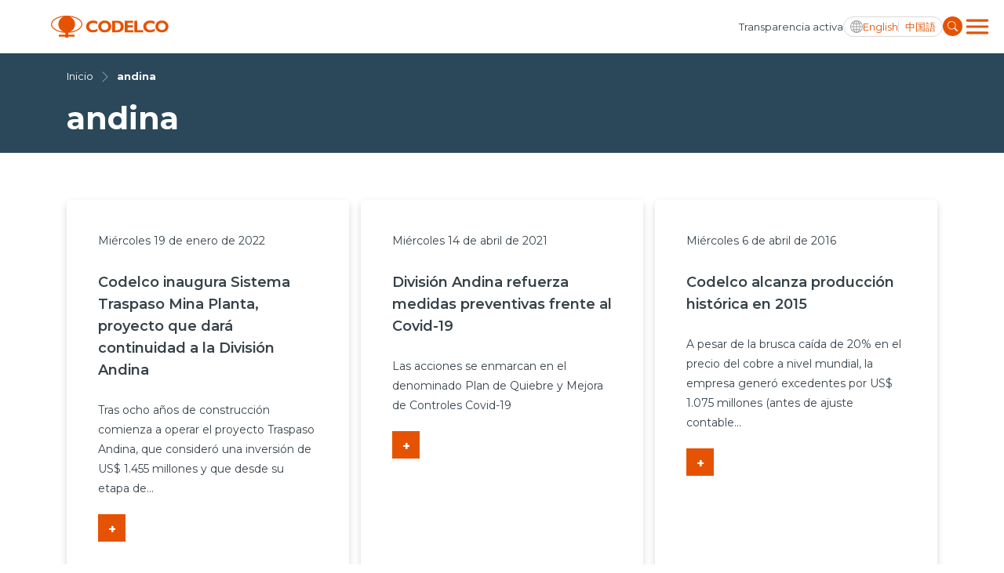

--- FILE ---
content_type: text/html; charset=utf-8
request_url: https://www.codelco.com/prontus_codelco/site/tag/port/all/tagport_9_1.html
body_size: 5434
content:





<!DOCTYPE HTML>
<html lang="es-CL">
    <head>
        <!-- Meta tags -->
            <!-- Meta tags -->
    <title>andina | www.codelco.com</title>
    <meta name="robots" content="index,follow">
    <meta charset="utf-8">
    <meta name="description" content="">
    <!-- utiles -->
    <meta name="viewport" content="width=device-width, initial-scale=1.0">
    <meta name="HandheldFriendly" content="True">
    <meta name="format-detection" content="telephone=no">
    <meta http-equiv="X-UA-Compatible" content="IE=edge">
    <meta name="author" content="blueseal" >
    <link rel="shorcut icon" href="/favicon.ico?v=20230902" type="image/x-icon">
    <link rel="icon" href="/favicon.ico?v=20230902" type="image/x-icon">
        <!-- Google Tag Manager -->
<script>(function(w,d,s,l,i){w[l]=w[l]||[];w[l].push({'gtm.start':
new Date().getTime(),event:'gtm.js'});var f=d.getElementsByTagName(s)[0],
j=d.createElement(s),dl=l!='dataLayer'?'&l='+l:'';j.async=true;j.src=
'https://www.googletagmanager.com/gtm.js?id='+i+dl;f.parentNode.insertBefore(j,f);
})(window,document,'script','dataLayer','GTM-M8HNC3J');</script>
<!-- End Google Tag Manager -->

        <!--CSS-->
        
<link rel="preconnect" href="https://fonts.googleapis.com">
<link rel="preconnect" href="https://fonts.gstatic.com" crossorigin>
<link href="https://fonts.googleapis.com/css2?family=Montserrat:wght@300;400;500;600;700;800;900&display=swap" rel="stylesheet">
<link href="https://fonts.googleapis.com/css2?family=Roboto:wght@400;500&display=swap" rel="stylesheet">
<link rel="stylesheet" type="text/css" href="/prontus_codelco/css/normalize.css?v=7.7">
<link rel="stylesheet" type="text/css" href="/prontus_codelco/css/slick.css?v=7.7">
<link rel="stylesheet" type="text/css" href="/prontus_codelco/css/jquery.fancybox.min.css?v=7.7">
<link rel="stylesheet" type="text/css" href="/prontus_codelco/css/stylesheet/grid.css?v=7.7">
<link rel="stylesheet" type="text/css" href="/prontus_codelco/css/stylesheet/global.css?v=7.7">
<link rel="stylesheet" type="text/css" href="/prontus_codelco/css/gridpak.css?v=7.7">
<link rel="stylesheet" type="text/css" href="/prontus_codelco/css/stylesheet/header.css?v=7.7">
<link rel="stylesheet" type="text/css" href="/prontus_codelco/css/stylesheet/banner.css?v=7.7">
<link rel="stylesheet" type="text/css" href="/prontus_codelco/css/stylesheet/card-block.css?v=7.7">
<link rel="stylesheet" type="text/css" href="/prontus_codelco/css/stylesheet/services-slider.css?v=7.7">
<link rel="stylesheet" type="text/css" href="/prontus_codelco/css/stylesheet/news-slider.css?v=7.7">
<link rel="stylesheet" type="text/css" href="/prontus_codelco/css/stylesheet/video-slider.css?v=7.7">
<link rel="stylesheet" type="text/css" href="/prontus_codelco/css/stylesheet/table.css?v=7.7">
<link rel="stylesheet" type="text/css" href="/prontus_codelco/css/stylesheet/result-report.css?v=7.7">
<link rel="stylesheet" type="text/css" href="/prontus_codelco/css/stylesheet/opertation-sec.css?v=7.7">
<link rel="stylesheet" type="text/css" href="/prontus_codelco/css/stylesheet/inner-banner.css?v=7.7">
<link rel="stylesheet" type="text/css" href="/prontus_codelco/css/stylesheet/about-box.css?v=7.7">
<link rel="stylesheet" type="text/css" href="/prontus_codelco/css/stylesheet/review-sec.css?v=7.7">
<link rel="stylesheet" type="text/css" href="/prontus_codelco/css/stylesheet/complaint-sec.css?v=7.7">
<link rel="stylesheet" type="text/css" href="/prontus_codelco/css/stylesheet/social-media.css?v=7.7">
<link rel="stylesheet" type="text/css" href="/prontus_codelco/css/stylesheet/report-sec.css?v=7.7">
<link rel="stylesheet" type="text/css" href="/prontus_codelco/css/stylesheet/company-info.css?v=7.7">
<link rel="stylesheet" type="text/css" href="/prontus_codelco/css/stylesheet/menu.css?v=7.7">
<link rel="stylesheet" type="text/css" href="/prontus_codelco/css/stylesheet/request-sec.css?v=7.7">
<link rel="stylesheet" type="text/css" href="/prontus_codelco/css/stylesheet/contact-sec.css?v=7.7">
<link rel="stylesheet" type="text/css" href="/prontus_codelco/css/stylesheet/blog-list.css?v=7.7">
<link rel="stylesheet" type="text/css" href="/prontus_codelco/css/stylesheet/table-data-download.css?v=7.7">
<link rel="stylesheet" type="text/css" href="/prontus_codelco/css/stylesheet/banner-block.css?v=7.7">
<link rel="stylesheet" type="text/css" href="/prontus_codelco/css/stylesheet/articulo.css?v=7.7">
<link rel="stylesheet" type="text/css" href="/prontus_codelco/css/stylesheet/news-search.css?v=7.7">
<link rel="stylesheet" type="text/css" href="/prontus_codelco/css/stylesheet/request-form.css?v=7.7">
<link rel="stylesheet" type="text/css" href="/prontus_codelco/css/stylesheet/cookies-bar.css?v=7.7">
<link rel="stylesheet" type="text/css" href="/prontus_codelco/css/stylesheet/service-provider-box.css?v=7.7">
<link rel="stylesheet" type="text/css" href="/prontus_codelco/css/stylesheet/filter.css?v=7.7">
<link rel="stylesheet" type="text/css" href="/prontus_codelco/css/stylesheet/accordion.css?v=7.7">
<link rel="stylesheet" type="text/css" href="/prontus_codelco/css/stylesheet/streaming.css?v=7.7">
<link rel="stylesheet" type="text/css" href="/prontus_codelco/css/stylesheet/pagination.css?v=7.7">
<link rel="stylesheet" type="text/css" href="/prontus_codelco/css/stylesheet/buscador.css?v=7.7">
<link rel="stylesheet" type="text/css" href="/prontus_codelco/css/stylesheet/site-map.css?v=7.7">
<link rel="stylesheet" type="text/css" href="/prontus_codelco/css/stylesheet/footer.css?v=7.7">
<link rel="stylesheet" type="text/css" href="/prontus_codelco/css/stylesheet/home2023.css?v=7.7">
<link rel="stylesheet" type="text/css" href="/prontus_codelco/css/modal.css?v=7.7">
<link rel="stylesheet" type="text/css" href="/prontus_codelco/css/estilos_vtxt.css?v=7.7">
 
        <!--JS-->
        
<script src="/prontus_codelco/js-local/jquery-3.7.0.min.js"></script>
<script src="/prontus_codelco/js-local/slick.min.js"></script>
<script src='/prontus_codelco/js-local/common.js?v=1.12.2'></script>
<script src='/prontus_codelco/js-local/FontSize.class.js?v=1.12.2'></script>
<script src='/prontus_codelco/js-local/BuscadorPrensa.class.js?v=1.12.2'></script>
<script src='/prontus_codelco/js-local/jquery.fancybox.min.js?v=1.12.2'></script>
<script src='/prontus_codelco/js-local/swiper-bundle.min.js?v=1.12.2'></script>
<script src='/prontus_codelco/js-local/Vistas.class.js?v=1.12.2' defer></script>
<script src='/prontus_codelco/js-local/Utiles.class.js?v=1.12.2' defer></script>

    </head>
    <body>
        <!-- Google Tag Manager (noscript) -->
<noscript><iframe src="https://www.googletagmanager.com/ns.html?id=GTM-M8HNC3J"
height="0" width="0" style="display:none;visibility:hidden"></iframe></noscript>
<!-- End Google Tag Manager (noscript) -->
        <div class="wrapper">
            <!-- saltar al contenido-->


            <!-- Start Header -->
            

<!-- Start Header -->
<header id="header" class="header veintitres">

    <!-- Start Header Bottom Part -->
    <div class="header-bottom-part dos">
        <div class="container">
            <div class="header-bottom-part-content">
                <div class="header-bottom-part-content-right-part">
                    
                        
                    <!-- Logo -->
                    <a href="/" target="_top" class="logo" title="Codelco">
                        <img src="/prontus_codelco/site/artic/20220408/imag/foto_0000000120220408100923/logo.svg" class="logo-img" alt="Codelco">
                    </a>
                        
                    
                </div>

                <!-- Mobile Menu Right Part -->
                <div class="header-bottom-part-content-right-part">
                    
                        
                    <a href="/transparencia-activa" 
                        class="header-top-part-listing-link desktop"
                        title="
                                
                                Transparencia activa
                                ">
                        
                        
                            Transparencia activa
                        
                    </a>
                        
                    
                    <div class="header-bottom-part-content-right-part-link">
                        <span class="ic-language d-block"></span>
                        <a href="javascript:void(0)" class="txt-language desktop chgLang" data-lang="en" title="English">
                            English
                        </a>
                        <a href="javascript:void(0)" class="txt-language movil chgLang" data-lang="en" title="ENG">
                            ENG
                        </a>            
                        <a href="javascript:void(0)" class="txt-language chgLang" data-lang="zh" title="中国語">
                            中国語
                        </a>
                    </div>
                    <form class="search-form" id="form_buscar" method="get" action="/cgi-bin/prontus_search.cgi">
                        <input id="search_prontus" name="search_prontus" value="prontus_codelco" type="hidden"/>
                        <input name="search_idx" value="all" type="hidden"/>
                        <input name="search_tmp" value="search.html" type="hidden"/>
                        <input name="search_modo" value="or" type="hidden"/>
                        <input name="search_orden" value="cro" type="hidden"/>
                        <input name="search_resxpag" value="10" type="hidden"/> 
                        <input name="search_form" value="yes" type="hidden"/>
                        <input type="text" name="search_texto" class="search-input" placeholder="Ingrese su búsqueda"/>
                        <a href="#" title="" class="search-button">
                            <img src="/prontus_codelco/imag/master/lupa.svg" alt="Search" class="search-button-icon">
                        </a>
                    </form>
                    <div class="dropdown">
                        <button onclick="myFunctionMenu()" class="dropbtn dropbtn__menu"></button>
                        <ul id="myDropdown" class="dropdown-content mega-menu">
                            <li class="header-top-item movil">
                                
                                    
                                <a href="/transparencia-activa" 
                                    class="header-top-part-listing-link"
                                    title="
                                    
                                    Transparencia activa
                                    ">
                                    
                                    
                                    Transparencia activa
                                    
                                </a>
                                    
                                
                            </li>
                            <li class="search-form-outer movil">
                                <!-- Start Search Form -->
                                <form class="search-form movil" id="form_buscar" method="get" action="/cgi-bin/prontus_search.cgi">
                                    <input id="search_prontus" name="search_prontus" value="prontus_codelco" type="hidden"/>
                                    <input name="search_idx" value="all" type="hidden"/>
                                    <input name="search_tmp" value="search.html" type="hidden"/>
                                    <input name="search_modo" value="or" type="hidden"/>
                                    <input name="search_orden" value="cro" type="hidden"/>
                                    <input name="search_resxpag" value="10" type="hidden"/> 
                                    <input name="search_form" value="yes" type="hidden"/>
                                    <input type="text" name="search_texto" class="search-input" placeholder="Ingrese su búsqueda"/>
                                    <a href="#" title="" class="search-button">
                                        <img src="/prontus_codelco/imag/master/lupa.svg" alt="Search" class="search-button-icon">
                                    </a>
                                </form>
                                <!-- End Search Form -->
                            </li>
                            <li class="mega-menu__row">
                                <ul class="mega-menu__content">
                                    
                                        
                                    <li class="mega-menu__item">
                                        <a href="/nosotros">Nosotros</a>
                                    </li>
                                        
                                    
                                        
                                    <li class="mega-menu__item">
                                        <a href="/operaciones">Operaciones</a>
                                    </li>
                                        
                                    
                                        
                                    <li class="mega-menu__item">
                                        <a href="/proyectos">Proyectos</a>
                                    </li>
                                        
                                    
                                        
                                    <li class="mega-menu__item">
                                        <a href="/sustentabilidad">Sustentabilidad</a>
                                    </li>
                                        
                                    
                                        
                                    <li class="mega-menu__item">
                                        <a href="/innovacion">Innovación</a>
                                    </li>
                                        
                                    
                                        
                                    <li class="mega-menu__item">
                                        <a href="/inversionistas">Inversionistas</a>
                                    </li>
                                        
                                    
                                </ul>
                            </li>
                            <li class="mega-menu__row">
                                <ul class="mega-menu__content">
                                    
                                        
                                    <li class="mega-menu__item">
                                        <a href="/prensa">Prensa</a>
                                    </li>
                                        
                                    
                                        
                                    <li class="mega-menu__item">
                                        <a href="/trabaja-en-codelco">Trabaja en Codelco</a>
                                    </li>
                                        
                                    
                                        
                                    <li class="mega-menu__item">
                                        <a href="/transparencia-activa">Transparencia activa</a>
                                    </li>
                                        
                                    
                                        
                                    <li class="mega-menu__item">
                                        <a href="/canales-de-denuncia">Canales de denuncia</a>
                                    </li>
                                        
                                    
                                        
                                    <li class="mega-menu__item">
                                        <a href="/proveedores">Proveedores</a>
                                    </li>
                                        
                                    
                                </ul>
                            </li>
                            <li class="mega-menu__row">
                                <ul class="mega-menu__content">
                                    
                                        
                                    <li class="mega-menu__item">
                                        <a href="https://mi.codelco.cl">Acceso trabajadores/as</a>
                                    </li>
                                        
                                    
                                </ul>
                            </li>
                        </ul>
                    </div>
                </div>

                <!-- Start Main Navigation -->
                <nav class="main-navigation">
                    <div class="container main-navigation-container">
                        <!-- Start Secondary Navigation -->
                        <ul class="secondary-navigation movil">
                            
                                
                            <li class="secondary-navigation-item">
                                <a href="/transparencia-activa" class="secondary-navigation-link" 
                                    title="
                                            
                                            Transparencia activa
                                            ">
                                    
                                    
                                    Transparencia activa
                                    
                                    <img src="/prontus_codelco/imag/master/arrow_menu.svg" alt="arrow_menu">
                                </a>
                            </li>
                                
                            
                        </ul>

                        <ul class="secondary-navigation">
                            
                                
                            <li class="secondary-navigation-item">
                                <a href="/prensa" class="secondary-navigation-link" 
                                    title="
                                    
                                    Prensa
                                    ">
                                    
                                    
                                    Prensa
                                    
                                    <img src="/prontus_codelco/imag/master/arrow_menu.svg" alt="arrow_menu">
                                </a>
                            </li>
                                
                            
                                
                            <li class="secondary-navigation-item">
                                <a href="/trabaja-en-codelco" class="secondary-navigation-link" 
                                    title="
                                    
                                    Trabaja en Codelco
                                    ">
                                    
                                    
                                    Trabaja en Codelco
                                    
                                    <img src="/prontus_codelco/imag/master/arrow_menu.svg" alt="arrow_menu">
                                </a>
                            </li>
                                
                            
                                
                            <li class="secondary-navigation-item">
                                <a href="/transparencia-activa" class="secondary-navigation-link" 
                                    title="
                                    
                                    Transparencia activa
                                    ">
                                    
                                    
                                    Transparencia activa
                                    
                                    <img src="/prontus_codelco/imag/master/arrow_menu.svg" alt="arrow_menu">
                                </a>
                            </li>
                                
                            
                                
                            <li class="secondary-navigation-item">
                                <a href="/canales-de-denuncia" class="secondary-navigation-link" 
                                    title="
                                    
                                    Canales de denuncia
                                    ">
                                    
                                    
                                    Canales de denuncia
                                    
                                    <img src="/prontus_codelco/imag/master/arrow_menu.svg" alt="arrow_menu">
                                </a>
                            </li>
                                
                            
                                
                            <li class="secondary-navigation-item">
                                <a href="/proveedores" class="secondary-navigation-link" 
                                    title="
                                    
                                    Proveedores
                                    ">
                                    
                                    
                                    Proveedores
                                    
                                    <img src="/prontus_codelco/imag/master/arrow_menu.svg" alt="arrow_menu">
                                </a>
                            </li>
                                
                            
                        </ul>

                        <ul class="secondary-navigation smaller">
                            
                                
                            <li class="secondary-navigation-item">
                                <a href="https://mi.codelco.cl" class="secondary-navigation-link" 
                                    title="
                                    
                                    Acceso trabajadores/as
                                    ">
                                    
                                    
                                    Acceso trabajadores/as
                                    
                                </a>
                            </li>
                                
                            
                        </ul>
                    </div>
                </nav>
                <!-- End Main Navigation -->
            </div>
        </div>
    </div>
    <!-- End Header Bottom Part -->
</header>
<!-- End Header -->
            <!-- End Header -->

            <!-- Start Banner Section -->
            <section class="inner-banner-with-blue-bg">
                <div class="container">
                    <div class="inner-banner-col">
                        <div class="inner-banner-top">
                            <span class="inner-banner-breadcrumbs"><a href="/" class="inner-banner-breadcrumbs-anchor"
                                    title="Inicio">Inicio</a></span>
                            <img src="/prontus_codelco/imag/white-arrow.svg" alt="Arrow" class="inner-banner-breadcrumbs-arrow">
                            <span class="inner-banner-breadcrumbs font-bold">
                                andina
                            </span>
                        </div>
                        <h1 class="inner-banner-main-heading">
                            andina
                        </h1>
                    </div>
                </div>
            </section>
            <!-- End Banner Section -->
            <!-- Start Four Card Block -->
            <section class="four-card-block taxport-section">
                <div class="container">
                    
                    <div class="row row-cols-sm-2 row-cols-lg-3 row-cols-xl-4">
                        
                        <div class="col">
                            <div class="news-block">
                                <p class="news-smalll-content">Miércoles 19 de enero de 2022</p>
                                <h3 class="news-main-content">
                                    <a class="news-main-content-link" href="/prensa/2022/codelco-inaugura-sistema-traspaso-mina-planta-proyecto-que-dara"
                                        title="Codelco inaugura Sistema Traspaso Mina Planta, proyecto que dará continuidad a la División Andina">Codelco inaugura Sistema Traspaso Mina Planta, proyecto que dará continuidad a la División Andina</a>
                                </h3>
                                
                                <p class="news-main-content-text">
                                    Tras ocho años de construcción comienza a operar el proyecto Traspaso Andina, que consideró una inversión de US$ 1.455 millones y que desde su etapa de...
                                </p>
                                
                                <a class="block-list-link ml-0" href="/prensa/2022/codelco-inaugura-sistema-traspaso-mina-planta-proyecto-que-dara" title="Add">
                                    <span class="block-list-link-icon">+</span>
                                </a>
                            </div>
                        </div>
                        
                        <div class="col">
                            <div class="news-block">
                                <p class="news-smalll-content">Miércoles 14 de abril de 2021</p>
                                <h3 class="news-main-content">
                                    <a class="news-main-content-link" href="/operaciones/andina/noticias/division-andina-refuerza-medidas-preventivas-frente-al-covid-19"
                                        title="División Andina refuerza medidas preventivas frente al Covid-19">División Andina refuerza medidas preventivas frente al Covid-19</a>
                                </h3>
                                
                                <p class="news-main-content-text">
                                    Las acciones se enmarcan en el denominado Plan de Quiebre y Mejora de Controles Covid-19
                                </p>
                                
                                <a class="block-list-link ml-0" href="/operaciones/andina/noticias/division-andina-refuerza-medidas-preventivas-frente-al-covid-19" title="Add">
                                    <span class="block-list-link-icon">+</span>
                                </a>
                            </div>
                        </div>
                        
                        <div class="col">
                            <div class="news-block">
                                <p class="news-smalll-content">Miércoles 6 de abril de 2016</p>
                                <h3 class="news-main-content">
                                    <a class="news-main-content-link" href="/prensa/2016/codelco-alcanza-produccion-historica-en-2015"
                                        title="Codelco alcanza producción histórica en 2015">Codelco alcanza producción histórica en 2015</a>
                                </h3>
                                
                                <p class="news-main-content-text">
                                    A pesar de la brusca caída de 20% en el precio del cobre a nivel mundial, la empresa generó excedentes por US$ 1.075 millones (antes de ajuste contable...
                                </p>
                                
                                <a class="block-list-link ml-0" href="/prensa/2016/codelco-alcanza-produccion-historica-en-2015" title="Add">
                                    <span class="block-list-link-icon">+</span>
                                </a>
                            </div>
                        </div>
                        
                        <div class="col">
                            <div class="news-block">
                                <p class="news-smalll-content">Miércoles 6 de abril de 2016</p>
                                <h3 class="news-main-content">
                                    <a class="news-main-content-link" href="/codelco-y-sus-trabajadores-firman-pacto-estrategico"
                                        title="Codelco y sus trabajadores firman Pacto Estratégico">Codelco y sus trabajadores firman Pacto Estratégico</a>
                                </h3>
                                
                                <p class="news-main-content-text">
                                    El acuerdo persigue asegurar la existencia, desarrollo y proyección futura de la Corporación, integrando a todos los estamentos de la empresa. El presidente...
                                </p>
                                
                                <a class="block-list-link ml-0" href="/codelco-y-sus-trabajadores-firman-pacto-estrategico" title="Add">
                                    <span class="block-list-link-icon">+</span>
                                </a>
                            </div>
                        </div>
                        
                        <div class="col">
                            <div class="news-block">
                                <p class="news-smalll-content">Martes 5 de abril de 2016</p>
                                <h3 class="news-main-content">
                                    <a class="news-main-content-link" href="/proyectos/desarrollo-futuro-andina"
                                        title="Desarrollo Futuro Andina">Desarrollo Futuro Andina</a>
                                </h3>
                                
                                <p class="news-main-content-text">
                                    Este proyecto estructural busca ampliar la actual capacidad de tratamiento de mineral de la división Andina a 150.000 toneladas por día.
                                </p>
                                
                                <a class="block-list-link ml-0" href="/proyectos/desarrollo-futuro-andina" title="Add">
                                    <span class="block-list-link-icon">+</span>
                                </a>
                            </div>
                        </div>
                        
                        <div class="col">
                            <div class="news-block">
                                <p class="news-smalll-content">Martes 5 de abril de 2016</p>
                                <h3 class="news-main-content">
                                    <a class="news-main-content-link" href="/proyectos/nuevo-sistema-traspaso-andina"
                                        title="Nuevo Sistema Traspaso Andina">Nuevo Sistema Traspaso Andina</a>
                                </h3>
                                
                                <p class="news-main-content-text">
                                    Es un proyecto estructural que tiene como objetivo reemplazar el actual sistema de chancado primario y transporte de mineral, debido al cambio de orientación...
                                </p>
                                
                                <a class="block-list-link ml-0" href="/proyectos/nuevo-sistema-traspaso-andina" title="Add">
                                    <span class="block-list-link-icon">+</span>
                                </a>
                            </div>
                        </div>
                        
                        <div class="col">
                            <div class="news-block">
                                <p class="news-smalll-content">Martes 5 de abril de 2016</p>
                                <h3 class="news-main-content">
                                    <a class="news-main-content-link" href="/codelco-alcanza-produccion-historica-en-2015"
                                        title="Codelco alcanza producción histórica en 2015">Codelco alcanza producción histórica en 2015</a>
                                </h3>
                                
                                <p class="news-main-content-text">
                                    A pesar de la brusca caída de 20% en el precio del cobre a nivel mundial, la empresa generó excedentes por US$ 1.075 millones (antes de ajuste contable...
                                </p>
                                
                                <a class="block-list-link ml-0" href="/codelco-alcanza-produccion-historica-en-2015" title="Add">
                                    <span class="block-list-link-icon">+</span>
                                </a>
                            </div>
                        </div>
                        
                        <div class="col">
                            <div class="news-block">
                                <p class="news-smalll-content">Lunes 4 de abril de 2016</p>
                                <h3 class="news-main-content">
                                    <a class="news-main-content-link" href="/sustentabilidad-pilar-estrategico-del-desarrollo-minero"
                                        title="Sustentabilidad, pilar estratégico del desarrollo minero">Sustentabilidad, pilar estratégico del desarrollo minero</a>
                                </h3>
                                
                                <p class="news-main-content-text">
                                    En Codelco estamos convencidos de que la minería del siglo XXI requiere metas ambientales y sociales ambiciosas que signifiquen una transformación virtuosa...
                                </p>
                                
                                <a class="block-list-link ml-0" href="/sustentabilidad-pilar-estrategico-del-desarrollo-minero" title="Add">
                                    <span class="block-list-link-icon">+</span>
                                </a>
                            </div>
                        </div>
                        
                        <div class="col">
                            <div class="news-block">
                                <p class="news-smalll-content">Jueves 25 de febrero de 2016</p>
                                <h3 class="news-main-content">
                                    <a class="news-main-content-link" href="/prensa/2016/codelco-gana-premio-a-mejor-practica-2015-de-la-industria-minera"
                                        title="Codelco gana premio a mejor práctica 2015 de la industria minera">Codelco gana premio a mejor práctica 2015 de la industria minera</a>
                                </h3>
                                
                                <p class="news-main-content-text">
                                    La promoción de emprendimientos sociales que utilizan cobre para la elaboración de productos de uso cotidiano, le valieron a la Corporación ganar la cuarta...
                                </p>
                                
                                <a class="block-list-link ml-0" href="/prensa/2016/codelco-gana-premio-a-mejor-practica-2015-de-la-industria-minera" title="Add">
                                    <span class="block-list-link-icon">+</span>
                                </a>
                            </div>
                        </div>
                        
                    </div>

                    <!-- Pagination -->
                    <nav class="pagination-block">
                        <ul class="pagination justify-content-center">
                             <li class="page-item active"><a class="page-link" href="#" title="">1</a></li>
 
                        </ul>
                    </nav>
                    
                </div>
            </section>
            <!-- End Four Card Block -->
            
            <!-- Start Footer -->
            <!-- Start Footer -->
<footer class="footer veintitres">
    <div class="container">
        
        <!-- Footer Logo -->
        <a href="/" class="footer-logo">
            <img src="/prontus_codelco/site/artic/20230623/imag/foto_0000000120230623105135/logo-footer.svg"
            alt="Logo footer">
        </a>
        
        <div class="footer__top">
            
                
            <!-- Contact Listing -->
            <ul class="footer__contact">
                
                <li>
                        
                    Alameda Libertador Bernardo O'Higgins 1449
                </li>
                
            
                
                <li>
                        
                    Torre 2, piso 9, Santiago Downtown, Santiago, Chile
                </li>
                
            
                
                <li>
                        
                    Casilla Postal 150-D1
                </li>
                
            
                
                <li>
                        
                    +56 2 2690 3000
                </li>
                
            </ul>
                
            
            <div class="footer__links">
                
                <ul class="footer__links-listing">
                    
                        
                    <li>
                        <a href="/contacto"
                            target="_top">Contacto</a>
                    </li>
                        
                    
                        
                    <li>
                        <a href="/terminos-y-condiciones"
                            target="_top">Términos y condiciones</a>
                    </li>
                        
                    
                        
                    <li>
                        <a href="/mapa-del-sitio"
                            target="_top">Mapa del sitio</a>
                    </li>
                        
                    
                        
                    
                        
                    
                        
                    
                        
                    
                        
                    
                        
                    
                        
                    
                </ul>
                
                
                    
                <!-- Start Social Icons -->
                <ul class="footer__social-icons">
                    
                    
                    <li>
                        <a href="https://www.facebook.com/CODELCO/" 
                            target="_top">
                            <img src="/prontus_codelco/imag/master/ic-facebook-white.svg" alt="Facebook">
                        </a>
                    </li>
                    
                    
                
                    
                    
                    <li>
                        <a href="https://twitter.com/codelcochile" 
                            target="_top">
                            <img src="/prontus_codelco/imag/master/ic-twitter-white.svg" alt="Twitter">
                        </a>
                    </li>
                    
                    
                
                    
                    
                    <li>
                        <a href="https://www.instagram.com/codelco_chile/" 
                            target="_top">
                            <img src="/prontus_codelco/imag/master/ic-insta-white.svg" alt="Instagram">
                        </a>
                    </li>
                    
                    
                
                    
                    
                    <li>
                        <a href="https://www.youtube.com/user/ChileCodelco" 
                            target="_top">
                            <img src="/prontus_codelco/imag/master/ic-youtube-white.svg" alt="Youtube">
                        </a>
                    </li>
                    
                    
                
                    
                    
                    <li>
                        <a href="https://www.linkedin.com/company/codelco/?viewAsMember=true" 
                            target="_top">
                            <img src="/prontus_codelco/imag/master/ic-linkedin-white.svg" alt="Linkedin">
                        </a>
                    </li>
                    
                    
                
                    
                    
                    <li>
                        <a href="https://www.tiktok.com/@codelco" 
                            target="_blank">
                            <img src="/prontus_codelco/imag/master/ic-tiktok-white.svg" alt="Tik Tok">
                        </a>
                    </li>
                    
                    
                </ul>
                <!-- End Social Icons -->
                    
                
            </div>
        </div>
    </div>
</footer>
<!-- End Footer -->
            <!-- End Footer -->
        </div>
    <script defer src="https://static.cloudflareinsights.com/beacon.min.js/vcd15cbe7772f49c399c6a5babf22c1241717689176015" integrity="sha512-ZpsOmlRQV6y907TI0dKBHq9Md29nnaEIPlkf84rnaERnq6zvWvPUqr2ft8M1aS28oN72PdrCzSjY4U6VaAw1EQ==" data-cf-beacon='{"version":"2024.11.0","token":"bc2c4a186079436da8c0a42068b6fcb4","server_timing":{"name":{"cfCacheStatus":true,"cfEdge":true,"cfExtPri":true,"cfL4":true,"cfOrigin":true,"cfSpeedBrain":true},"location_startswith":null}}' crossorigin="anonymous"></script>
</body>

</html>

--- FILE ---
content_type: text/css; charset=utf-8
request_url: https://www.codelco.com/prontus_codelco/css/stylesheet/home2023.css?v=7.7
body_size: 4733
content:
body:not(.header-absoluto) .veintitres.header .search-button {
  background-color: #E55302;
}
body:not(.header-absoluto) .veintitres.header .header-bottom-part-content-right-part-link {
  color: #E55302;
}
body:not(.header-absoluto) .veintitres.header .header-bottom-part-content-right-part-link {
  border-color: #D9D9D9 !important;
}
body:not(.header-absoluto) .veintitres.header .ic-language {
  background-image: url(../../imag/master/ico_idioma2.svg) !important;
}
body:not(.header-absoluto) .veintitres.header .header-bottom-part-content-right-part-link .txt-language {
  color: #E55302 !important;
}

.veintitres .hamburger {
  display: block;
  padding: 5px;
  margin: -5px -5px -5px 30px;
  width: 45px;
  position: absolute;
  top: 21px;
  left: 26px;
  z-index: 99;
}
.veintitres .hamburger span {
  height: 2px;
  display: block;
  margin: 7px 0;
  background: #E55302;
  transition: all 0.3s;
  z-index: 99;
  border-radius: 0;
}
.veintitres .header-bottom-part.dos .container {
  position: relative;
}
.veintitres .header-bottom-part.dos .container .header-bottom-part-content .header-bottom-part-content-right-part {
  display: flex;
  align-items: center;
  gap: 15px;
}
.veintitres .header-bottom-part.dos .container .header-bottom-part-content .header-bottom-part-content-right-part .hamburger {
  margin: -5px 30px -5px -5px;
  width: 32px;
}
.veintitres .header-bottom-part.dos .container .header-bottom-part-content .header-bottom-part-content-right-part .hamburger span {
  background: #36424A;
  margin: 5px 0;
}
.veintitres .header-bottom-part.dos .container .header-bottom-part-content .header-bottom-part-content-right-part .hamburger span:first-child, .veintitres .header-bottom-part.dos .container .header-bottom-part-content .header-bottom-part-content-right-part .hamburger span:last-child {
  margin-right: 0;
}
.veintitres .header-bottom-part.dos .container .header-bottom-part-content .main-navigation {
  position: fixed;
  background: #fff;
  z-index: 9;
  top: 97px;
  left: 0;
  width: 100%;
  bottom: 0;
  overflow: auto;
  padding: 85px 0 15px;
  transform: translateX(-100%);
  transition: all 0.3s;
  max-width: 400px;
  width: 95%;
  top: 0;
}
.veintitres .header-bottom-part.dos .container .header-bottom-part-content .logo {
  position: absolute;
  left: 65px;
}
.veintitres.header-absoluto .before-top {
  top: 65px;
}
.veintitres.header-absoluto .before-top .hamburger {
  top: -32px;
}
.veintitres.header-absoluto .header {
  position: absolute;
  left: 0;
  right: 0;
  background: none;
  z-index: 100;
}
.veintitres.header-absoluto .header .header-top-part-listing-link {
  color: #fff;
  transition: all 0.3s;
}
.veintitres.header-absoluto .header .header-top-part-listing-link:hover {
  text-decoration: underline;
}
.veintitres.header-absoluto .header .header-bottom-part.dos .container .header-bottom-part-content .header-bottom-part-content-right-part .hamburger span {
  background: #fff;
}
.veintitres.header-absoluto .header.sticky {
  background-color: #fff;
}
.veintitres.header-absoluto .header.sticky .header-top-part-listing-link {
  color: #36424A;
  transition: all 0.3s;
}
.veintitres.header-absoluto .header.sticky .header-top-part-listing-link:hover {
  color: #E55302;
  text-decoration: none;
}
.veintitres.header-absoluto .header.sticky .header-bottom-part.dos .container .header-bottom-part-content .header-bottom-part-content-right-part .hamburger span {
  background: #36424A;
}
.veintitres.header-absoluto .header.sticky .ic-language {
  background-image: url(../../imag/master/ico_idioma2.svg);
}
.veintitres.header-absoluto .header.sticky .txt-language {
  color: #E55302;
  transition: all 0.3s;
}
.veintitres.header-absoluto .header.sticky .txt-language:hover {
  color: #36424A;
}
.veintitres.header-absoluto .header.sticky .header-bottom-part-content-right-part-link {
  border-color: #D9D9D9;
}
.veintitres.header-absoluto .header.sticky .search-button {
  background-color: #E55302;
}
.veintitres.header-absoluto .header.sticky .dropbtn__menu {
  background-image: url(../../imag/ic-hamburguer.svg);
}
.veintitres.header-absoluto .dropbtn__menu {
  background-image: url(../../imag/ic-hamburguer-w.svg);
}
.veintitres .dropbtn__menu {
  width: 38px;
  height: 38px;
  vertical-align: middle;
  position: relative;
  background-repeat: no-repeat;
  background-position: 0;
  background-size: 100%;
  border: none;
  background-color: transparent;
  background-image: url(../../imag/ic-hamburguer.svg);
  cursor: pointer;
}
.veintitres .mega-menu {
  display: none;
  position: absolute;
  background-color: #fff;
  border-radius: 5px;
  min-width: 820px;
  z-index: 1000;
  padding: 30px;
  top: 100%;
  gap: 0 20px;
  right: 0;
  grid-template-columns: 1fr 1fr;
  -webkit-box-shadow: 0px 0px 10px 0px rgba(0, 0, 0, 0.2);
  -moz-box-shadow: 0px 0px 10px 0px rgba(0, 0, 0, 0.2);
  box-shadow: 0px 0px 10px 0px rgba(0, 0, 0, 0.2);
}
.veintitres .mega-menu.show {
  display: grid;
}
.veintitres .mega-menu__row {
  gap: 15px;
  display: flex;
  flex: 1 0 auto;
}
.veintitres .mega-menu__content {
  width: 100%;
}
.veintitres .mega-menu__item {
  flex: 1 0 auto;
}
.veintitres .mega-menu__item a {
  font-size: 0.875rem;
  color: #2A485A;
  transition: 0.3s all ease;
  gap: 15px;
  width: 100%;
  padding: 15px;
  border-radius: 5px;
  display: flex;
  align-items: center;
  transition: 0.3s all ease;
  font-size: 15px;
  font-weight: 500;
}
.veintitres .mega-menu__item a::before {
  content: "";
  width: 20px;
  height: 20px;
  position: relative;
  background-repeat: no-repeat;
  background-position: 0;
  background-size: 100%;
  border: none;
  background-color: transparent;
  background-image: url(../../imag/chevron-right-g.svg);
}
.veintitres .mega-menu__item a:hover {
  color: #fff;
  background-color: #E55302;
  text-decoration: none;
}
.veintitres .mega-menu__item a:hover::before {
  background-image: url(../../imag/chevron-right-w.svg);
}
.veintitres .mega-menu__item--grey a {
  background-color: rgba(54, 66, 74, 0.05);
}
.veintitres .mega-menu__item--grey a:hover {
  color: #fff;
  background-color: #2A485A;
}
.veintitres .mega-menu__item img {
  width: 14px;
}
.veintitres .mega-menu__item + .mega-menu__item {
  margin-top: 7px;
}
.veintitres.header {
  background-color: #fff;
}
.veintitres.header .header-top-part {
  background: none;
  padding: 8px 20px 0;
}
.veintitres.header .header-bottom-part-content-right-part-link {
  display: flex;
  align-items: center;
  gap: 7px;
  padding: 4px 8px;
  border-radius: 3rem;
  border: 1px solid #fff;
}
.veintitres.header .header-bottom-part-content-right-part-link .ic-language {
  width: 16px;
  height: 16px;
  background-repeat: no-repeat;
  background-position: center;
  background-size: 100%;
  background-image: url(../../imag/master/ico_idioma.svg);
  right: 0;
}
.veintitres.header .header-bottom-part-content-right-part-link .txt-language {
  color: #fff;
  font-size: 13px;
  line-height: 1;
  cursor: pointer;
}
.veintitres.header .header-bottom-part-content-right-part-link a.txt-language:last-child {
  border-left: 1px solid #D9D9D9;
  padding-left: 8px;
}
.veintitres.header .search-button {
  padding: 6px;
  border-radius: 50%;
}
.veintitres.sticky.before-top {
  top: 0;
}
.veintitres.sticky {
  position: fixed !important;
  z-index: 1000;
  width: 100%;
  left: 0;
  right: 0;
  top: 0;
  -webkit-box-shadow: 0px 0px 15px -1px rgba(0, 0, 0, 0.2);
  -moz-box-shadow: 0px 0px 15px -1px rgba(0, 0, 0, 0.2);
  box-shadow: 0px 0px 15px -1px rgba(0, 0, 0, 0.2);
}
.veintitres .slick-track {
  display: flex;
  flex-wrap: wrap;
  align-items: stretch;
  justify-content: center;
}
.veintitres .section-title {
  text-align: left;
  padding-bottom: 0;
  margin-bottom: 0;
  font-size: 2.5rem;
  line-height: 3.25rem;
  color: #2A485A;
  font-weight: 700;
  text-transform: none;
}
.veintitres .section-title:after, .veintitres .section-title:before {
  display: none;
}
.veintitres .button-arrow {
  margin-left: 15px;
}
.veintitres .block-list-link {
  margin-right: auto;
  margin-left: revert;
  position: absolute;
  left: 0;
  bottom: 0;
}
.veintitres .news-content {
  padding: 10px 0 45px;
  position: relative;
  display: flex;
  flex: 1 1 auto;
  flex-direction: column;
}
.veintitres .news-main-content {
  margin: 0;
}
.veintitres .news-main-content a {
  font-weight: 600;
  transition: all 0.3s;
}
.veintitres .block-list-link-icon {
  background: #fff;
  border: 1px solid #E55302;
  color: #E55302;
  border-radius: 5px;
  width: 35px;
  height: 35px;
  font-size: 1rem;
  line-height: 2rem;
  font-weight: 300;
}
.veintitres .block-list-link-icon:hover {
  background-color: #E55302;
  color: #fff;
  border: 1px solid #E55302;
}
.veintitres .banner-title {
  text-shadow: 0px 16px 8px rgba(0, 0, 0, 0.25);
  font-size: 2.938rem;
  line-height: 3.25rem;
}
.veintitres .banner-content {
  max-width: 865px;
}
.veintitres .banner .slick-dots {
  bottom: 20px;
  justify-content: center;
}
.veintitres .box-noticias .btn.btn-primary {
  margin: 50px 0 0;
  display: table;
}
.veintitres .btn.btn-primary {
  border-radius: 0;
  background: #E55302;
  padding: 15px;
  font-weight: 500;
  font-size: 0.875rem;
  line-height: 1.375rem;
  border-radius: 5px;
  transition: all 0.3s;
}
.veintitres .btn.btn-primary:hover {
  background: #36424A;
}
.veintitres .news-slider .slick-dots .slick-active button {
  width: 12px;
}
.veintitres .news-slider .slick-slide {
  margin-right: 15px;
  display: flex;
  flex-direction: column;
  height: auto;
}
.veintitres .news-slider .news-block {
  box-shadow: none;
  background: none;
  display: flex;
  flex-direction: column;
}
.veintitres .box-resultados .container {
  max-width: 1420px;
  width: 100%;
  padding: 0 0 30px;
  margin: 0 auto;
  display: flex;
  flex-direction: row;
  justify-content: center;
  align-items: stretch;
  filter: drop-shadow(0px 3px 7px rgba(0, 0, 0, 0.3));
}
.veintitres .box-resultados .container .box {
  width: 50%;
  padding: 60px 60px 0;
}
.veintitres .box-resultados .container .box--left {
  background: #2A485A;
  padding: 40px 60px 40px;
  border-radius: 6px 0 0 6px;
}
.veintitres .box-resultados .container .box--right {
  background: #1A303E;
  padding: 60px 60px 0;
  border-radius: 0 6px 6px 0;
}
.veintitres .box-resultados .container .box--right .row {
  align-items: stretch;
}
.veintitres .box-noticias {
  background: #ffffff;
}
.veintitres .box-resultados {
  background: #ffffff;
}
.veintitres .box-cifras, .veintitres .box-noticias {
  padding: 50px 0;
}
.veintitres .banner-home {
  padding: 20px 0 50px 0;
  background: #ffffff;
}
.veintitres .banner-home img {
  width: 100%;
  height: auto;
}
.veintitres .slick-arrow {
  background: #E55302;
  border-radius: 0;
  width: 53px;
  height: 53px;
  position: absolute;
  top: calc(30% - 0px);
  z-index: 2;
  transform: translateY(-50%);
  border: 0;
  box-shadow: none;
  cursor: pointer;
  font-size: 0;
  text-indent: -9999px;
  overflow: hidden;
  background-position: center center;
  background-repeat: no-repeat;
  transition: all 0.3s;
}
.veintitres .slick-arrow:hover {
  box-shadow: 0px 10px 15px rgba(0, 0, 0, 0.2);
}
.veintitres .slick-arrow.slick-prev {
  left: -25px;
  background-image: url(../../imag/master/arrow_2.svg);
}
.veintitres .slick-arrow.slick-next {
  right: -25px;
  background-image: url(../../imag/master/arrow_3.svg);
}
.veintitres .news-figure-head {
  overflow: hidden;
  border-radius: 6px;
}
.veintitres .news-img-head {
  border-radius: 6px;
  transition: all 0.3s;
}
.veintitres .news-img-head:hover {
  transform: scale(1.1);
}
.veintitres .wrapper, .veintitres .bg-ocre {
  background-color: #F6F7F6;
}
.veintitres .news-slider.bg-ocre {
  background-color: #FFFFFF;
  padding: 50px 0 30px;
}
.veintitres .box-cifras {
  background: #F6F7F6;
  padding: 50px 0 30px;
}
.veintitres .box-cifras .titu {
  font-size: 2.5rem;
  line-height: 3.25rem;
  color: #36424A;
  font-weight: 700;
  margin-bottom: 20px;
}
.veintitres .box-cifras .bajada {
  font-size: 1.4rem;
  line-height: 1.8rem;
  color: #36424A;
  font-weight: 300;
  max-width: 80%;
}
.veintitres .box-cifras .datos {
  display: flex;
  align-items: flex-end;
  margin-bottom: 25px;
  padding-bottom: 25px;
  border-bottom: 1px solid #DBDCDB;
}
.veintitres .box-cifras .datos:last-child {
  border-bottom: none;
  padding-bottom: 0;
}
.veintitres .box-cifras .datos .left {
  display: flex;
  align-items: center;
  margin-right: 10px;
}
.veintitres .box-cifras .datos .left picture {
  margin-right: 20px;
  min-width: 60px;
}
.veintitres .box-cifras .datos .left .box-titu .epigrafe {
  font-weight: 400;
  font-size: 1.125rem;
  line-height: 1.375rem;
  letter-spacing: 0.05em;
  color: #36424A;
}
.veintitres .box-cifras .datos .left .box-titu .titu {
  font-weight: 600;
  margin-bottom: 0;
  font-size: 2.938rem;
  line-height: 3.25rem;
  color: #36424A;
}
.veintitres .box-cifras .datos .medida {
  font-weight: 700;
  font-size: 1.125rem;
  line-height: 2rem;
  letter-spacing: 0.05em;
  color: #36424A;
}
.veintitres article.noti picture {
  margin-bottom: 12px;
  float: left;
  overflow: hidden;
  border-radius: 6px;
}
.veintitres article.noti picture img {
  max-width: 100%;
  width: auto;
  border-radius: 6px;
  transition: all 0.3s;
}
.veintitres article.noti picture img:hover {
  transform: scale(1.1);
}
.veintitres article.noti .fecha {
  font-weight: 400;
  font-size: 0.875rem;
  line-height: 1.375rem;
  color: #7E7E7E;
  clear: both;
  margin-bottom: 4px;
  display: block;
}
.veintitres article.noti .titu {
  font-weight: 600;
  font-size: 1.7rem;
  line-height: 1.9rem;
  color: #36424A;
  clear: both;
  margin-bottom: 20px;
  padding: 0 75px 0 0;
  max-width: 90%;
}
.veintitres article.noti .titu a {
  transition: all 0.3s;
}
.veintitres article.noti--small {
  display: flex;
  flex-direction: row;
  margin-bottom: 25px;
}
.veintitres article.noti--small > a {
  margin-right: 20px;
  flex: 0 0 233px;
}
.veintitres article.noti--small picture {
  margin-right: 0;
  margin-bottom: 0;
  flex: 0 0 233px;
}
.veintitres article.noti--small picture img {
  max-width: 100%;
  width: auto;
}
.veintitres article.noti--small .box-titu {
  padding-bottom: 20px;
  position: relative;
  float: left;
}
.veintitres article.noti--small .box-titu .fecha {
  font-weight: 400;
  font-size: 0.938rem;
  line-height: 1.375rem;
  color: #7E7E7E;
  display: block;
  clear: both;
}
.veintitres article.noti--small .box-titu .titu {
  font-weight: 600;
  font-size: 1.125rem;
  line-height: 1.5rem;
  color: #36424A;
  clear: both;
  padding: 0;
}
.veintitres .box-resultados .news-block {
  background: none;
  box-shadow: none;
  border-radius: 0;
  display: flex;
  flex-direction: column;
  width: auto;
  max-width: 179px;
}
.veintitres .box-resultados .news-block .news-img-head {
  border-radius: 6px;
}
.veintitres .box-resultados .news-block .news-content {
  display: flex;
  flex: 1 1 auto;
  flex-direction: column;
  padding: 10px 0 35px;
  position: relative;
}
.veintitres .box-resultados .news-block .news-content .news-main-content {
  font-size: 1.125rem;
  line-height: 1.5rem;
  color: #FFFFFF;
  font-weight: 400;
}
.veintitres .box-resultados .news-block .news-content .news-main-content a {
  color: #FFFFFF;
  transition: all 0.3s;
}
.veintitres .box-resultados .news-block .news-content .news-main-content a:hover {
  color: #E55302;
}
.veintitres .box-resultados .news-block .news-content .block-list-link {
  position: absolute;
  bottom: 0;
  left: 0;
}
.veintitres .box-resultados .box--right .col {
  padding: 0 45px 55px;
}
.veintitres .box-resultados .box--left .col {
  height: 100%;
  display: flex;
  flex-direction: column;
  justify-content: space-between;
}
.veintitres .box-resultados .box--left .col .box-top .titu {
  font-weight: 700;
  font-size: 2.5rem;
  line-height: 3.25rem;
  color: #FFFFFF;
  margin-bottom: 25px;
}
.veintitres .box-resultados .box--left .col .box-top .bajada {
  font-weight: 100;
  font-size: 1.4rem;
  line-height: 1.9rem;
  color: #FFFFFF;
}
.veintitres .box-resultados .box--left .col .box-bottom .tit {
  font-weight: 600;
  font-size: 1.375rem;
  line-height: 1.5rem;
  color: #FFFFFF;
  margin-bottom: 30px;
}
.veintitres .box-resultados .box--left .col .box-bottom .doc {
  display: flex;
  align-items: center;
  justify-content: space-between;
  margin-bottom: 25px;
  padding-bottom: 25px;
  border-bottom: 1px solid rgba(255, 255, 255, 0.1);
  justify-content: space-between;
}
.veintitres .box-resultados .box--left .col .box-bottom .doc .aleft {
  display: flex;
  align-items: center;
}
.veintitres .box-resultados .box--left .col .box-bottom .doc picture {
  margin-right: 20px;
}
.veintitres .box-resultados .box--left .col .box-bottom .doc .titu {
  font-weight: 600;
  font-size: 1.125rem;
  line-height: 1.375rem;
  color: #FFFFFF;
}
.veintitres .box-resultados .box--left .col .box-bottom a {
  font-weight: 300;
  background: #fff;
  border: 1px solid #fff;
  color: #E55302;
  border-radius: 5px;
  padding: 6px 13px;
  font-size: 0.875rem;
  line-height: 1.375rem;
  transition: all 0.3s;
}
.veintitres .box-resultados .box--left .col .box-bottom a:hover {
  background-color: #E55302;
  color: #fff;
  border: 1px solid #E55302;
}

.bg-overlay:before {
  background: linear-gradient(270deg, rgba(0, 0, 0, 0) 43.46%, rgba(0, 0, 0, 0.8) 97.84%);
}

.show-menu {
  overflow: hidden;
}
.show-menu .veintitres .main-navigation {
  transform: translateX(0) !important;
}
.show-menu .veintitres .header-bottom-part.dos .container .header-bottom-part-content .header-bottom-part-content-right-part .hamburger span {
  margin: -2px 0;
  background: #E55302 !important;
}

.veintitres .header-bottom-part .container {
  width: 100%;
}
.veintitres .header-bottom-border span {
  height: 10px;
  width: 33.33%;
}
.veintitres .header-bottom-border span::before, .veintitres .header-bottom-border span::after {
  width: calc(33.33% + 10px);
}
.veintitres .header-bottom-part-content-right-part {
  display: none;
}
.veintitres .main-navigation {
  flex-grow: 1;
}
.veintitres .main-navigation-container {
  margin-left: 30px;
  align-items: center;
  display: flex;
  flex-direction: column;
  justify-content: start;
  align-items: flex-start;
  font-size: 0.875rem;
  line-height: 1.375rem;
  width: auto !important;
  padding: 0;
}
.veintitres .main-menu {
  display: flex;
}
.veintitres .main-menu-link-icon {
  display: none;
}
.veintitres .main-menu-item + .main-menu-item {
  margin-left: 20px;
}
.veintitres .secondary-navigation {
  order: 2;
  display: flex;
  flex-direction: column;
  font-size: 0.875rem;
  line-height: 1.375rem;
  width: 90%;
  border-bottom: 1px solid #D9D9D9;
}
.veintitres .secondary-navigation.smaller {
  border-bottom: 0 solid #D9D9D9;
}
.veintitres .secondary-navigation-item {
  width: 100%;
  margin: 0 0 30px !important;
}
.veintitres .secondary-navigation-item a {
  display: flex;
  align-items: center;
  justify-content: space-between;
  font-size: 16px;
  line-height: 20px;
  color: #000000;
  font-weight: 500;
}
.veintitres .secondary-navigation-item a:hover {
  color: #E55302 !important;
}
.veintitres .secondary-navigation-item + .secondary-navigation-item {
  margin: 0 0 30px !important;
}
.veintitres .search-form-outer {
  order: 2;
  display: flex;
  align-items: center;
}
.veintitres .search-form {
  margin: 0;
  z-index: 2;
}
.veintitres .search-input {
  position: absolute;
  right: 0;
  top: -3px;
  height: 35px;
  transition: all 0.3s;
  opacity: 0;
  visibility: hidden;
  width: 50px;
  padding-right: 40px;
  margin: 0 30px 0 0;
}
.veintitres .show-search .search-input {
  opacity: 1;
  visibility: visible;
  width: 250px;
}
.veintitres .search-button {
  position: relative;
  padding: 10px;
  cursor: pointer;
  z-index: 2;
}
.veintitres .carousel-gal {
  padding: 30px 0;
}
.veintitres .carousel-gal .container {
  padding: 0;
}
.veintitres .carousel-gal .mySwiper2 {
  margin-bottom: 15px;
  border-radius: 6px;
  filter: drop-shadow(0px 3px 7px rgba(0, 0, 0, 0.3));
}
.veintitres .carousel-gal .mySwiper2 .swiper-slide::before {
  content: "";
  left: 0;
  right: 0;
  bottom: 0;
  top: 0;
  position: absolute;
  background: rgb(217, 217, 217);
  background: -moz-linear-gradient(180deg, rgba(217, 217, 217, 0) 0%, rgba(53, 53, 53, 0.51) 51%, rgb(0, 0, 0) 100%);
  background: -webkit-linear-gradient(180deg, rgba(217, 217, 217, 0) 0%, rgba(53, 53, 53, 0.51) 51%, rgb(0, 0, 0) 100%);
  background: linear-gradient(180deg, rgba(217, 217, 217, 0) 0%, rgba(53, 53, 53, 0.51) 51%, rgb(0, 0, 0) 100%);
  filter: progid:DXImageTransform.Microsoft.gradient(startColorstr="#d9d9d9",endColorstr="#000000",GradientType=1);
}
.veintitres .carousel-gal .swiper-slide {
  position: relative;
}
.veintitres .carousel-gal .swiper-slide > picture img, .veintitres .carousel-gal .swiper-slide > img {
  width: 100%;
  display: block;
  border-radius: 6px;
}
.veintitres .carousel-gal .mySwiper .swiper-slide {
  cursor: pointer;
}
.veintitres .carousel-gal .mySwiper .swiper-slide:before {
  content: "";
  left: 0;
  right: 0;
  bottom: 0;
  top: 0;
  position: absolute;
  transition: 0.3s all ease;
  background-color: rgba(0, 0, 0, 0.55);
  border-radius: 6px;
}
.veintitres .carousel-gal .mySwiper .swiper-slide-thumb-active::before {
  background: none;
  border: 10px solid #E55302;
  border-radius: 6px;
}
.veintitres .carousel-gal .mySwiper .thumb-description {
  position: absolute;
  left: 0;
  right: 0;
  top: calc(50% - 10px);
  z-index: 2;
  text-align: center;
  font-size: 14px;
  color: #fff;
  font-weight: 700;
}
.veintitres .carousel-gal__box {
  position: absolute;
  left: 0;
  bottom: 0;
  right: 0;
  z-index: 1;
  padding: 40px;
  max-width: 80%;
  margin: 0 auto;
  gap: 40px;
  display: flex;
}
.veintitres .carousel-gal__img img {
  width: 130px;
  display: block;
}
.veintitres .carousel-gal__caption {
  margin-top: 10px;
  font-size: 12px;
  font-style: italic;
  color: rgba(255, 255, 255, 0.56);
}
.veintitres .carousel-gal__title {
  color: #fff;
  font-size: 2.5rem;
  font-weight: 700;
}
.veintitres .carousel-gal__description {
  color: #fff;
  font-size: 14px;
  line-height: 1.6;
}
.veintitres .carousel-gal .btn {
  margin-top: 30px;
}
.veintitres .swiper-button-next, .veintitres .swiper-button-prev {
  background-repeat: no-repeat;
  background-position: center;
  background-size: 25px;
  background-color: #fff;
  z-index: 1;
  width: 55px;
  height: 55px;
  outline: none;
  top: calc(50% - 10px);
  border-radius: 6px;
}
.veintitres .swiper-button-next::after, .veintitres .swiper-button-prev::after {
  content: none;
}
.veintitres .swiper-button-next {
  background-image: url(../../imag/master/arrow_r_w.svg);
  right: 0;
  border-radius: 6px 0 0 6px;
}
.veintitres .swiper-button-prev {
  background-image: url(../../imag/master/arrow_l_w.svg);
  left: 0;
  border-radius: 0 6px 6px 0;
}
.veintitres .swiper-button-disabled {
  opacity: 1;
}
.veintitres .footer .footer-logo {
  display: block;
  margin-bottom: 20px;
  margin-left: 0;
  margin-right: auto;
}
.veintitres .footer .footer-logo img {
  display: block;
}
.veintitres .footer__top {
  display: flex;
  justify-content: space-between;
}
.veintitres .footer__contact li {
  color: #fff;
  display: flex;
  align-items: flex-start;
  text-align: left;
  gap: 8px;
}
.veintitres .footer__contact li + li {
  margin-top: 7px;
}
.veintitres .footer__links {
  display: flex;
  flex-direction: column;
  align-items: flex-end;
  gap: 10px;
}
.veintitres .footer__links-listing {
  display: flex;
  align-items: center;
  gap: 6px;
}
.veintitres .footer__links-listing a {
  display: inline-block;
  color: #fff;
}
.veintitres .footer__links-listing li {
  display: flex;
  align-items: center;
  gap: 6px;
}
.veintitres .footer__links-listing li + li::before {
  content: "";
  position: relative;
  display: inline-block;
  width: 1px;
  height: 15px;
  background-color: #fff;
}
.veintitres .footer__social-icons {
  display: flex;
  align-items: center;
  gap: 8px;
}
.veintitres .footer__social-icons a {
  display: block;
}
.veintitres .footer__social-icons a img {
  display: block;
  width: 22px;
}
.veintitres .search-form-outer .search-form.movil {
  display: none;
}

@media (max-width: 768px) {
  .veintitres .box-noticias .row.row-cols-md-1 > .col {
    width: 50%;
  }
  .veintitres .box-cifras .bajada {
    margin-bottom: 30px;
  }
  .veintitres article.noti--small picture {
    flex: 1 0 150px;
  }
}
.movil {
  display: none;
}

@media (max-width: 767.98px) {
  .movil {
    display: block;
  }
  .veintitres .box-noticias .row.row-cols-md-1 .col {
    width: 100%;
  }
  .veintitres article.noti picture {
    margin: 0 auto;
    display: table;
    float: none;
  }
  .veintitres article.noti picture .titu {
    padding: 0;
  }
  .veintitres article.noti--small picture {
    margin-right: 20px;
  }
  .veintitres .header-bottom-part.dos .container .header-bottom-part-content .logo {
    left: 50%;
    transform: translate(-50%, 0);
  }
  .veintitres .box-resultados .container {
    display: block;
  }
  .veintitres .box-resultados .container .box {
    width: 100%;
    padding: 20px 15px 0;
  }
  .veintitres .box-resultados .container .box--right .col {
    width: 50%;
    padding: 0 12px 55px;
  }
  .veintitres .box-resultados .container .box--left .col .box-top .bajada {
    margin-bottom: 50px;
  }
  .veintitres .search-form-outer {
    position: relative;
    display: block;
    float: none;
    clear: both;
    order: inherit;
  }
  .veintitres .header-bottom-part.dos .container .header-bottom-part-content .main-navigation {
    top: 0;
  }
  .veintitres .carousel-gal__box {
    max-width: 100%;
    gap: 5px;
    padding: 20px;
    flex-direction: column;
  }
  .veintitres .carousel-gal__description {
    display: none;
  }
  .veintitres .carousel-gal__caption {
    display: none;
  }
  .veintitres .carousel-gal__title {
    font-size: 37px;
  }
  .veintitres .carousel-gal__img img {
    width: 100px;
  }
  .veintitres .carousel-gal .btn {
    margin-top: 13px;
  }
  .veintitres .mySwiper .swiper-slide {
    width: 40%;
  }
  .veintitres .mySwiper .thumb-description {
    padding: 5px;
  }
  .veintitres .footer {
    padding: 30px 0;
  }
  .veintitres .footer .footer-logo {
    margin-bottom: 30px;
  }
  .veintitres .footer .footer-logo img {
    margin: 0 auto;
  }
  .veintitres .footer__top {
    gap: 30px;
    flex-direction: column;
  }
  .veintitres .footer__links {
    align-items: flex-start;
  }
  .veintitres .footer__links-listing {
    display: block;
  }
  .veintitres .footer__links-listing li + li {
    margin-top: 15px;
  }
  .veintitres .footer__links-listing li + li::before {
    content: none;
  }
  .veintitres .footer__social-icons {
    margin-top: 40px;
    flex: 1 0 auto;
    width: 100%;
    justify-content: center;
  }
  .veintitres .footer__social-icons a img {
    width: 30px;
  }
  .veintitres.header-absoluto .header {
    background-color: #fff;
    position: relative;
  }
  .veintitres.header-absoluto .header .header-top-part-listing-link {
    color: #36424A;
  }
  .veintitres.header-absoluto .header .header-bottom-part.dos .container .header-bottom-part-content .header-bottom-part-content-right-part .hamburger span {
    background: #36424A;
  }
  .veintitres.header-absoluto .header .txt-language {
    color: #E55302;
  }
  .veintitres.header-absoluto .header .header-bottom-part-content-right-part-link {
    border-color: #D9D9D9;
  }
  .veintitres.header-absoluto .header .header-bottom-part-content-right-part-link .ic-language {
    background-image: url(../../imag/master/ico_idioma2.svg);
  }
  .veintitres .search-form {
    display: none;
  }
  .veintitres .search-form-outer {
    width: 100%;
  }
  .veintitres .search-form-outer .search-form.movil {
    display: flex;
    flex-direction: row;
    align-items: center;
    border: 1px solid #CDCDCD;
    border-radius: 100px;
    width: 100%;
    margin-bottom: 20px;
    margin-top: 5px;
  }
  .veintitres .search-form-outer .search-form.movil .search-input {
    top: 0;
    width: 100%;
    margin: 0;
    padding: 15px;
    height: auto;
    position: relative;
    opacity: 1;
    visibility: visible;
    background-color: #fff;
    border: none;
    border-radius: 100px;
  }
  .veintitres .search-form-outer .search-form.movil .search-button {
    right: 15px;
    width: 35px;
    height: 35px;
    padding: 5px 8px;
    background-color: #E55302;
  }
}
@media (min-width: 768px) and (max-width: 1200px) {
  .veintitres .mega-menu {
    min-width: 100%;
  }
  .veintitres .carousel-gal__box {
    max-width: 100%;
    padding: 20px 80px;
  }
  .veintitres .carousel-gal__description {
    display: none;
  }
  .veintitres .carousel-gal__caption {
    display: none;
  }
  .veintitres .carousel-gal__img img {
    width: 100px;
  }
  .veintitres .carousel-gal .btn {
    margin-top: 13px;
  }
  .veintitres .mySwiper .swiper-slide {
    width: 20%;
  }
  .veintitres .mySwiper .thumb-description {
    padding: 10px;
  }
  .veintitres .footer .container {
    padding: 0;
  }
  .veintitres .footer__top {
    gap: 30px;
  }
  .veintitres .footer__links-listing {
    flex-wrap: wrap;
    justify-content: flex-end;
  }
  .veintitres .footer__links-listing li a {
    font-size: 14px;
    text-align: left;
    line-height: 1.4;
  }
  .veintitres .box-resultados .container .box--left {
    padding: 20px 30px 0 15px;
  }
  .veintitres .box-resultados .container .box--right {
    padding: 50px 15px 0 30px;
  }
  .veintitres .box-resultados .container .box--right .col {
    padding: 0 15px 55px;
  }
}
@media (max-width: 575.98px) {
  .veintitres .mega-menu {
    min-width: 100%;
  }
  .veintitres .banner-content {
    padding: 0;
  }
  .veintitres .banner-content .btn {
    width: auto;
  }
  .veintitres .banner-title {
    font-size: 2rem;
    line-height: 2.563rem;
  }
  .veintitres .section-title {
    font-size: 1.875rem;
    line-height: 2.5rem;
  }
  .veintitres .section-title {
    font-size: 1.875rem;
    line-height: 2.5rem;
    margin-bottom: 20px;
  }
  .veintitres .news-main-content-link {
    font-size: 1.125rem;
    line-height: 1.5rem;
  }
  .veintitres .box-cifras {
    padding: 60px 0 40px;
  }
  .veintitres .box-cifras .titu {
    font-size: 1.875rem;
    line-height: 3.25rem;
  }
  .veintitres .box-cifras .bajada {
    font-size: 1.125rem;
    line-height: 1.5rem;
    max-width: 100%;
  }
  .veintitres .box-cifras .datos {
    display: block;
    float: left;
    clear: both;
    position: relative;
    width: 100%;
  }
  .veintitres .box-cifras .datos .medida {
    float: left;
    clear: both;
    font-size: 1.125rem;
    line-height: 1.375rem;
  }
  .veintitres .box-cifras .datos .left {
    margin-right: 0;
    margin-left: 20px;
  }
  .veintitres .box-cifras .datos .left picture {
    flex: 0 1 60px;
  }
  .veintitres .box-cifras .datos .left .box-titu .epigrafe {
    font-size: 1.125rem;
    line-height: 1.375rem;
  }
  .veintitres .box-cifras .datos .left .box-titu .titu {
    font-size: 2.3rem;
    line-height: 2.25rem;
  }
  .veintitres .box-noticias {
    padding: 40px 0 60px;
  }
  .veintitres .box-noticias .btn.btn-primary {
    margin: 30px auto 0;
  }
  .veintitres .section-title {
    font-size: 1.875rem;
    line-height: 2.5rem;
  }
  .veintitres article.noti {
    margin-bottom: 45px;
    overflow: hidden;
  }
  .veintitres article.noti .fecha {
    font-size: 0.875rem;
    line-height: 1.375rem;
    margin-bottom: 5px;
  }
  .veintitres article.noti .titu {
    font-size: 1.125rem;
    line-height: 1.5rem;
    margin-bottom: 20px;
    padding: 0;
    max-width: 100%;
  }
  .veintitres article.noti--small {
    margin-bottom: 30px;
  }
  .veintitres article.noti--small > a {
    margin-bottom: 0;
    margin-right: 0;
    flex: 1 0 160px;
  }
  .veintitres article.noti--small picture {
    margin-bottom: 0;
    flex: 1 0 160px;
  }
  .veintitres article.noti--small .box-titu {
    padding-bottom: 0;
  }
  .veintitres article.noti--small .box-titu .fecha {
    font-size: 0.875rem;
    line-height: 1.375rem;
  }
  .veintitres article.noti--small .box-titu .titu {
    font-size: 1.125rem;
    line-height: 1.5rem;
  }
  .veintitres article.noti--small .box-titu a {
    font-size: 1.125rem;
    line-height: 1.5rem;
  }
  .veintitres .box-resultados .container .box {
    padding: 30px 15px 0;
    border-radius: 0;
  }
  .veintitres .box-resultados .container .box--left .col .box-top .titu {
    font-size: 1.875rem;
    line-height: 3.25rem;
    margin-bottom: 20px;
  }
  .veintitres .box-resultados .container .box--left .col .box-top .bajada {
    font-size: 1.125rem;
    line-height: 1.5rem;
    margin-bottom: 60px;
  }
  .veintitres .box-resultados .container .box--left .col .box-bottom {
    padding: 0;
  }
  .veintitres .box-resultados .container .box--left .col .box-bottom .tit {
    text-align: center;
    font-size: 1.375rem;
    line-height: 1.5rem;
  }
  .veintitres .box-resultados .container .box--left .col .box-bottom .doc {
    margin-bottom: 50px;
    flex-direction: column;
  }
  .veintitres .box-resultados .container .box--left .col .box-bottom .doc .titu {
    font-size: 1.125rem;
    line-height: 1.375rem;
    margin-bottom: 15px;
  }
  .veintitres .box-resultados .container .box--left .col .box-bottom .doc .aleft {
    flex-direction: column;
  }
  .veintitres .carousel-gal .container .mySwiper2 {
    border-radius: 0;
  }
}
@media (max-width: 767px) {
  .veintitres .header-bottom-part.dos .container .header-bottom-part-content .logo {
    left: 0;
    transform: none;
    position: relative;
  }
  .veintitres .mega-menu {
    padding: 0 15px;
    border-radius: 0;
    min-width: auto;
    width: 100%;
    grid-template-columns: 1fr;
    gap: 0;
    max-height: 0;
    display: grid;
    overflow: auto;
    transition: max-height 0.3s ease-in-out;
    box-shadow: 0px 11px 10px 0px rgba(0, 0, 0, 0.2);
  }
  .veintitres .mega-menu__item + .mega-menu__item {
    margin-top: 0;
  }
  .veintitres .mega-menu__item a {
    padding: 10px 15px;
  }
  .veintitres .mega-menu.show {
    max-height: 92vh;
    height: 92vh;
  }
  .veintitres .header-top-item.movil a {
    padding: 15px;
  }
  .veintitres .mega-menu__row:last-child {
    padding-bottom: 90px;
  }
  .veintitres.header-absoluto .dropbtn__menu {
    background-image: url(../../imag/ic-hamburguer.svg);
  }
  .veintitres .dropbtn.dropbtn__menu.active {
    background-image: url(../../imag/ic-close-o.svg);
  }
}
.arrow-icon {
  fill: none;
  stroke: #E55302;
  stroke-width: 1.5;
  stroke-linejoin: round;
  stroke-miterlimit: 10;
  display: block;
}

.arrow-icon--white {
  stroke: #fff;
}

.arrow-icon--circle {
  stroke: inherit;
}

.arrow-icon--arrow {
  stroke: inherit;
}

.arrow-icon--circle {
  transition: stroke-dashoffset 0.3s ease;
  stroke-dasharray: 95;
  stroke-dashoffset: 95;
}

.arrow-icon:hover .arrow-icon--circle {
  stroke-dashoffset: 0;
}

/*# sourceMappingURL=home2023.css.map */

--- FILE ---
content_type: image/svg+xml
request_url: https://www.codelco.com/prontus_codelco/imag/master/ico_idioma2.svg
body_size: 577
content:
<svg width="16" height="16" viewBox="0 0 16 16" fill="none" xmlns="http://www.w3.org/2000/svg">
<path d="M0 8C0 5.87827 0.842855 3.84344 2.34315 2.34315C3.84344 0.842855 5.87827 0 8 0C10.1217 0 12.1566 0.842855 13.6569 2.34315C15.1571 3.84344 16 5.87827 16 8C16 10.1217 15.1571 12.1566 13.6569 13.6569C12.1566 15.1571 10.1217 16 8 16C5.87827 16 3.84344 15.1571 2.34315 13.6569C0.842855 12.1566 0 10.1217 0 8ZM7.5 1.077C6.83 1.281 6.165 1.897 5.613 2.932C5.47 3.2 5.337 3.492 5.218 3.804C5.923 3.961 6.69 4.061 7.5 4.091V1.077ZM4.249 3.539C4.391 3.155 4.553 2.795 4.73 2.461C4.90291 2.13406 5.10259 1.82199 5.327 1.528C4.47567 1.8808 3.70225 2.398 3.051 3.05C3.413 3.234 3.814 3.398 4.249 3.539ZM3.509 7.5C3.545 6.43 3.697 5.413 3.945 4.492C3.4037 4.31889 2.87976 4.09559 2.38 3.825C1.58354 4.89435 1.11082 6.16987 1.018 7.5H3.508H3.509ZM4.909 4.759C4.67325 5.65477 4.53907 6.57422 4.509 7.5H7.5V5.091C6.59 5.061 5.717 4.946 4.909 4.759ZM8.5 5.09V7.5H11.49C11.4603 6.57426 11.3264 5.6548 11.091 4.759C10.283 4.946 9.41 5.059 8.5 5.09ZM4.51 8.5C4.545 9.487 4.686 10.414 4.909 11.241C5.76006 11.0479 6.62772 10.937 7.5 10.91V8.5H4.51ZM8.5 8.5V10.909C9.41 10.939 10.283 11.054 11.091 11.241C11.314 10.414 11.455 9.487 11.491 8.5H8.5ZM5.218 12.196C5.338 12.508 5.47 12.8 5.613 13.068C6.165 14.103 6.831 14.718 7.5 14.923V11.91C6.69 11.94 5.923 12.039 5.218 12.196ZM5.328 14.472C5.10323 14.1781 4.90321 13.866 4.73 13.539C4.54582 13.1904 4.38513 12.83 4.249 12.46C3.83763 12.5922 3.4371 12.756 3.051 12.95C3.70225 13.602 4.47667 14.1192 5.328 14.472ZM3.945 11.508C3.68538 10.5252 3.53876 9.51603 3.508 8.5H1.018C1.11077 9.83014 1.5835 11.1057 2.38 12.175C2.85 11.917 3.375 11.693 3.945 11.508ZM10.673 14.472C11.5239 14.1194 12.297 13.6026 12.948 12.951C12.5622 12.7571 12.162 12.5932 11.751 12.461C11.6148 12.8306 11.4541 13.1908 11.27 13.539C11.0971 13.866 10.8975 14.178 10.673 14.472ZM8.5 11.909V14.923C9.17 14.719 9.835 14.103 10.387 13.068C10.53 12.8 10.663 12.508 10.782 12.196C10.0316 12.0315 9.26778 11.9347 8.5 11.909ZM12.055 11.508C12.625 11.693 13.15 11.917 13.62 12.175C14.4165 11.1057 14.8892 9.83014 14.982 8.5H12.492C12.4612 9.51603 12.3146 10.5252 12.055 11.508ZM14.982 7.5C14.8892 6.16986 14.4165 4.89433 13.62 3.825C13.15 4.083 12.625 4.307 12.055 4.492C12.303 5.412 12.455 6.43 12.492 7.5H14.982ZM11.27 2.461C11.447 2.795 11.609 3.155 11.752 3.539C12.1627 3.40675 12.5626 3.24292 12.948 3.049C12.2969 2.39782 11.5238 1.88132 10.673 1.529C10.891 1.812 11.091 2.126 11.27 2.461ZM10.782 3.804C10.6684 3.50549 10.5365 3.21427 10.387 2.932C9.835 1.897 9.17 1.282 8.5 1.077V4.09C9.31 4.06 10.077 3.961 10.782 3.804Z" fill="#A3A3A3"/>
</svg>


--- FILE ---
content_type: image/svg+xml
request_url: https://www.codelco.com/prontus_codelco/imag/white-arrow.svg
body_size: -56
content:
<svg width="8" height="14" viewBox="0 0 8 14" fill="none" xmlns="http://www.w3.org/2000/svg">
<path fill-rule="evenodd" clip-rule="evenodd" d="M0.646008 0.645917C0.692454 0.599354 0.74763 0.562411 0.808375 0.537205C0.86912 0.511998 0.934241 0.499023 1.00001 0.499023C1.06578 0.499023 1.1309 0.511998 1.19164 0.537205C1.25239 0.562411 1.30756 0.599354 1.35401 0.645917L7.35401 6.64592C7.40057 6.69236 7.43751 6.74754 7.46272 6.80828C7.48793 6.86903 7.5009 6.93415 7.5009 6.99992C7.5009 7.06568 7.48793 7.13081 7.46272 7.19155C7.43751 7.2523 7.40057 7.30747 7.35401 7.35392L1.35401 13.3539C1.26012 13.4478 1.13278 13.5005 1.00001 13.5005C0.867233 13.5005 0.739895 13.4478 0.646008 13.3539C0.552122 13.26 0.499377 13.1327 0.499377 12.9999C0.499377 12.8671 0.552122 12.7398 0.646008 12.6459L6.29301 6.99992L0.646008 1.35392C0.599445 1.30747 0.562502 1.2523 0.537296 1.19155C0.512089 1.13081 0.499115 1.06568 0.499115 0.999917C0.499115 0.93415 0.512089 0.869029 0.537296 0.808284C0.562502 0.747539 0.599445 0.692363 0.646008 0.645917Z" fill="white" fill-opacity="0.5"/>
</svg>
